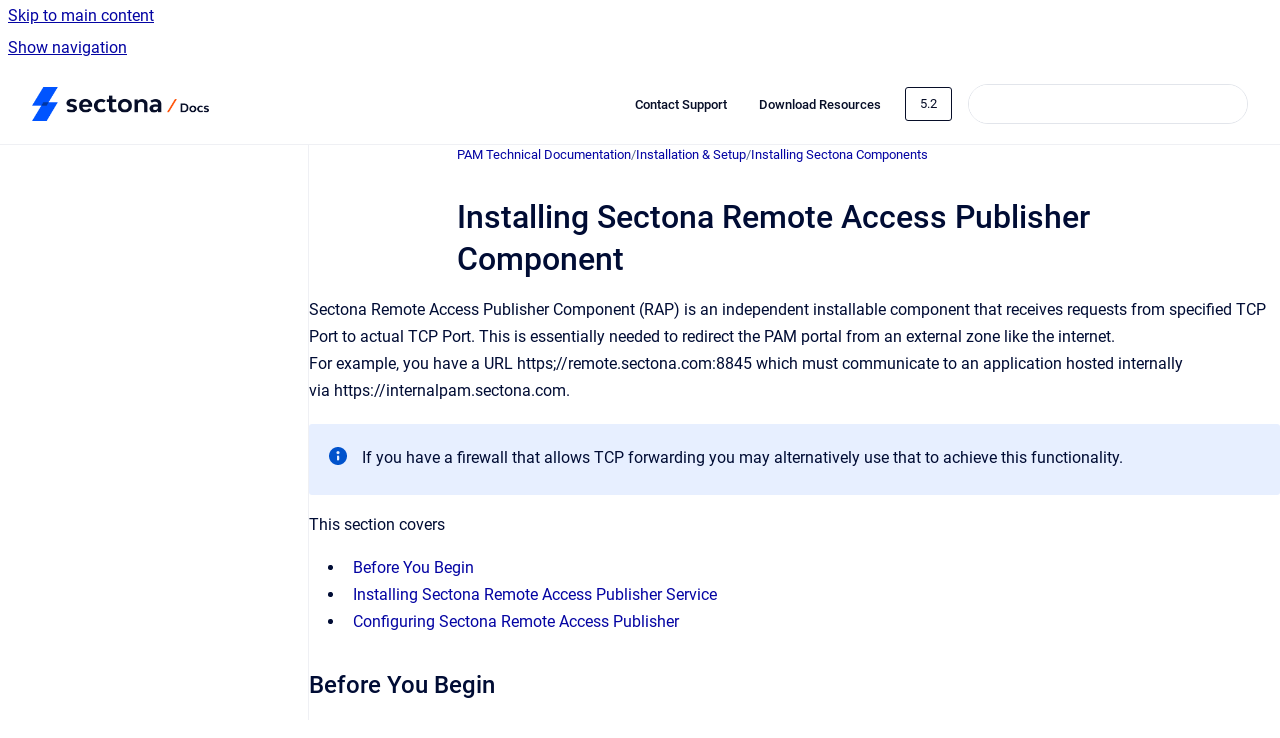

--- FILE ---
content_type: text/html
request_url: https://docs.sectona.com/pam-technical-documentation/5.2/installing-sectona-remote-access-publisher-compone
body_size: 8464
content:
<!doctype html>
            
        
    
        
<html class="no-js" lang="en" data-vp-page-id="975765766" data-vp-page-template="article">
    
    
    
<head>
    <!--CDP_HEAD_START-->
        <!--CDP_HEAD_END-->
    <meta charset="utf-8">
    <meta http-equiv="x-ua-compatible" content="ie=edge">
    <meta name="viewport" content="width=device-width, initial-scale=1">
    <meta name="repository-base-url" content="../../pam-technical-documentation/5.2">
                <meta name="source-last-modified" content="2023-10-20T13:25Z">
    
    <meta name="Help Center Version"
          content="1.4">
    
        
    <link rel="icon" href="https://docs.sectona.com/__assets-144bab4a-6fd7-416f-9baf-6e2d9d5a97f9/image/favicon-512x512-1.png">
    <link rel="apple-touch-icon" href="https://docs.sectona.com/__assets-144bab4a-6fd7-416f-9baf-6e2d9d5a97f9/image/favicon-512x512-1.png">

            <link rel="canonical" href="https://docs.sectona.com/pam-technical-documentation/5.2/installing-sectona-remote-access-publisher-compone">
        
    


<!-- HelpCenter config -->


                                                                                                                                                                                                                                                                                                                                                                                                                                                                                                                                                                                                                                                                                                                                                                                                                                                                                                                                                                                                                                                                                                                                                                                                                                                                                                                
    
                                                                            

    <!-- Primary Meta Tags -->
    <meta name="title" content="Installing Sectona Remote Access Publisher Component">
            <meta name="description" content="Sectona Remote Access Publisher Component (RAP) is an independent installable component that receives requests from specified TCP Port to actual TC...">
    <meta property="og:description" content="Sectona Remote Access Publisher Component (RAP) is an independent installable component that receives requests from specified TCP Port to actual TC...">
    <meta property="twitter:description" content="Sectona Remote Access Publisher Component (RAP) is an independent installable component that receives requests from specified TCP Port to actual TC...">

        
    
    <!-- Open Graph / Facebook -->
    <meta property="og:type" content="website">
    <meta property="og:url" content="https://docs.sectona.com/pam-technical-documentation/5.2/installing-sectona-remote-access-publisher-compone">
    <meta property="og:title" content="Installing Sectona Remote Access Publisher Component">
    <meta property="og:image" content="https://docs.sectona.com/__attachments/975765766/image2019-6-17_17-51-57.png?inst-v=144bab4a-6fd7-416f-9baf-6e2d9d5a97f9">


    <!-- Twitter -->
    <meta property="twitter:card" content="summary_large_image">
    <meta property="twitter:title" content="Installing Sectona Remote Access Publisher Component">
    <meta property="twitter:image" content="https://docs.sectona.com/__attachments/975765766/image2019-6-17_17-51-57.png?inst-v=144bab4a-6fd7-416f-9baf-6e2d9d5a97f9">

    
    <script>
        var hasCookieNotice = true;
        var usesCookieOptInStrategy = true;
        var cookieRelatedFeatures = [];

        function isSitePreview() {
            var previewStagingUrlMatcher = /\/~preview-([a-f0-9]{8}-[a-f0-9]{4}-[a-f0-9]{4}-[a-f0-9]{4}-[a-f0-9]{12})\//;
            return previewStagingUrlMatcher.test(window.location.href);
        }

        function hasSiteViewerGivenConsentForTracking() {
            try {
                return window.localStorage.getItem('shc-cookies') === 'enabled';
            } catch (e) {
                return false;
            }
        }

        function hasSiteViewerRefusedConsentForTracking() {
            try {
                return window.localStorage.getItem('shc-cookies') === 'disabled';
            } catch (e) {
                return false;
            }
        }

        function areCookiesEnabled() {
                        if (!hasCookieNotice) {
                return true;
            }

                        if (usesCookieOptInStrategy) {
                                if (hasSiteViewerGivenConsentForTracking()) {
                    return true;
                }
            } else {
                                if (!hasSiteViewerRefusedConsentForTracking()) {
                    return true;
                }
            }

            return false;
        }

        var registerCookieRelatedFeature = function (featureFunction) {

                                                
            if (typeof featureFunction === 'function') {
                cookieRelatedFeatures.push(featureFunction);
            }
        }

        var initializeCookieRelatedFeatures = function () {

                                    
            if (!areCookiesEnabled()) {
                return;
            }
            window.scrollHelpCenter.areCookiesEnabled = true;
            for (const cookieRelatedFeature of cookieRelatedFeatures) {
                try {
                    cookieRelatedFeature();
                } catch (e) {
                    console.error(e);
                }
            }
        }

        
        window.scrollHelpCenter = {
            collection: JSON.parse('{\"members\":[{\"name\":\"PAM Troubleshooting \",\"prefix\":\"pam-ts\"},{\"name\":\"PAG Technical Documentation\",\"prefix\":\"pag\"},{\"name\":\"PAG Knowledge Base\",\"prefix\":\"pag-kb\"},{\"name\":\"PAM Technical Documentation\",\"prefix\":\"pam-technical-documentation\",\"versions\":{\"available\":[{\"name\":\"5.5\"},{\"name\":\"5.4\"},{\"name\":\"5.3\"},{\"name\":\"5.2\"},{\"name\":\"5.0\"},{\"name\":\"4.6\"},{\"name\":\"4.5\"},{\"name\":\"4.3\"}],\"current\":{\"name\":\"5.2\"}},\"variants\":{\"available\":[]}},{\"name\":\"Endpoint Privilege Management\",\"prefix\":\"endpoint-privilege-management\",\"versions\":{\"available\":[{\"name\":\"5.4\"},{\"name\":\"5.2\"}],\"current\":{\"name\":\"5.2\"}},\"variants\":{\"available\":[]}},{\"name\":\"PAM Knowledge Base\",\"prefix\":\"pkb\"}],\"currentContentSource\":{\"name\":\"PAM Technical Documentation\",\"prefix\":\"pam-technical-documentation\",\"versions\":{\"available\":[{\"name\":\"5.5\"},{\"name\":\"5.4\"},{\"name\":\"5.3\"},{\"name\":\"5.2\"},{\"name\":\"5.0\"},{\"name\":\"4.6\"},{\"name\":\"4.5\"},{\"name\":\"4.3\"}],\"current\":{\"name\":\"5.2\"}},\"variants\":{\"available\":[]}}}'),
            source: {
                confluenceBaseUrl: 'https://sectona.atlassian.net/wiki',
                confluencePageId: '975765766',
                confluenceSpaceKey: 'PDN',
            },
            contentSourceKey: 'DOCUMENT:00430a39a68653554d7bb2ce77f9d3cb',
            siteKey: '1fd898f5-6517-4c0a-996d-ca1fc6a42641',
            customJsSrc: null,
            isSitePreview: isSitePreview(),
            areCookiesEnabled: areCookiesEnabled(),
            excludePageLabel: 'scroll-help-center-exclude-page',
            hasCookieNotice: hasCookieNotice,
            usesCookieOptInStrategy: usesCookieOptInStrategy,
            registerCookieRelatedFeature: registerCookieRelatedFeature,
            initializeCookieRelatedFeatures: initializeCookieRelatedFeatures,
            isPortal: false,
            isSearch: false,
            isError: false,
            isOverview: false,
            viewportLink: '../../',
            relSiteRootPath: '../../',
            siteInstanceId: '144bab4a-6fd7-416f-9baf-6e2d9d5a97f9',
            theme: {
                root: {
                    absoluteLink: '../../'
                },
                header: {
                    displaySpaceName: false,
                    links: JSON.parse('[{\"url\":\"https:\/\/help.sectona.com\/\",\"text\":\"Contact Support\"},{\"url\":\"https:\/\/spark.sectona.com\/\",\"text\":\"Download Resources\"}]'),
                    logo: {
                        url: '../../__assets-144bab4a-6fd7-416f-9baf-6e2d9d5a97f9/image/Sectona-docs.png',
                        alt: 'Sectona Docs'
                    },
                },
                cookieNotice: {
                    display: true,
                    headingText: 'Cookie Notice',
                    descriptionText: 'Please read our privacy statement.',
                    link: {
                        url: 'https://sectona.com/privacy-policy/',
                        text: 'Privacy Policy'
                    }
                }
            },
            integrations: {
                jiraServiceDesk: {
                    key: ''
                },
                intercom: {
                    appId: ''
                },
                zendesk: {
                    url: ''
                },
                aiSearch: {
                    enabled: false
                }
            },
            repository: {
                link: '../../pam-technical-documentation/5.2',
                name: 'PAM Technical Documentation'
            },
            versionLinksForPage: JSON.parse('[{\"name\":\"5.5\",\"toVersionLink\":\"..\/..\/pam-technical-documentation\/5.5\/installing-sectona-remote-access-publisher-compone\"},{\"name\":\"5.4\",\"toVersionLink\":\"..\/..\/pam-technical-documentation\/5.4\/installing-sectona-remote-access-publisher-compone\"},{\"name\":\"5.3\",\"toVersionLink\":\"..\/..\/pam-technical-documentation\/5.3\/installing-sectona-remote-access-publisher-compone\"},{\"name\":\"5.2\",\"toVersionLink\":\"..\/..\/pam-technical-documentation\/5.2\/installing-sectona-remote-access-publisher-compone\"},{\"name\":\"5.0\",\"toVersionLink\":\"..\/..\/pam-technical-documentation\/5.0\/installing-sectona-remote-access-publisher-compone\"},{\"name\":\"4.6\",\"toVersionLink\":\"..\/..\/pam-technical-documentation\/4.6\/installing-sectona-remote-access-publisher-compone\"},{\"name\":\"4.5\",\"toVersionLink\":\"..\/..\/pam-technical-documentation\/4.5\/installing-sectona-remote-access-publisher-compone\"},{\"name\":\"4.3\",\"toVersionLink\":\"..\/..\/pam-technical-documentation\/4.3\/installing-sectona-remote-access-publisher-compone\"}]'),
            variantLinksForPage: JSON.parse('[]'),
            languageLinksForPage: JSON.parse('null'),
            defaultLanguageCode: null        };
    </script>

    
            
    
        <!-- Google Tag Manager -->
        <script>
                        window.scrollHelpCenter.registerCookieRelatedFeature(function () {
                if (!window.scrollHelpCenter.isSitePreview) {
                    (function(w,d,s,l,i){w[l]=w[l]||[];w[l].push({'gtm.start':
                        new Date().getTime(),event:'gtm.js'});var f=d.getElementsByTagName(s)[0],
                        j=d.createElement(s),dl=l!='dataLayer'?'&l='+l:'';j.async=true;j.src=
                        'https://www.googletagmanager.com/gtm.js?id='+i+dl;f.parentNode.insertBefore(j,f);
                    })(window,document,'script','dataLayer','GTM-5NSBBD4');
                }
            });
        </script>
        <!-- End Google Tag Manager -->
    

    
    <!-- Google Analytics (gtag) -->
    <script>
        window.scrollHelpCenter.registerCookieRelatedFeature(function () {
            if (!window.scrollHelpCenter.isSitePreview) {
                (function(w,d,s,i){var a=d.createElement(s), m=d.getElementsByTagName(s)[0];a.async=true;
                    a.src='https://www.googletagmanager.com/gtag/js?id='+i;m.parentNode.insertBefore(a,m);
                })(window,document,'script','UA-96493416-2');

                window.dataLayer = window.dataLayer || [];
                window.gtag = function gtag(){dataLayer.push(arguments);};
                gtag('consent', 'default', {
                    'ad_storage': 'denied',
                    'ad_user_data': 'denied',
                    'ad_personalization': 'denied',
                    'analytics_storage': 'granted'
                });
                gtag('js', new Date());
                gtag('set', 'ads_data_redaction', true);
                gtag('config', 'UA-96493416-2', { 'anonymize_ip': true });
            }
        });

    </script>
    <!-- End Google Analytics (gtag) -->

    
        
    <link rel="stylesheet" href="../../__theme/css/app--9d49c7a6f16d6f27f169.css">

    
            <link rel="stylesheet"
              id="theme-asset-custom-css"
              href="../../__assets-144bab4a-6fd7-416f-9baf-6e2d9d5a97f9/css/custom.css">
    
    
<style>
            :root {
                        --_vpt-INTERNAL-footer-background: #070E28;
        --_vpt-INTERNAL-footer-foreground: #FFF;
        --_vpt-INTERNAL-header-background: #ffffff;
        --_vpt-INTERNAL-header-foreground: #070E28;

        /* @deprecated */
        --vp-portal-banner-background-image: url('../../__assets-144bab4a-6fd7-416f-9baf-6e2d9d5a97f9/image/Sectona%20docs-header-v1.jpg');
        /* @deprecated */
        --vp-portal-banner-text-color: #FFF;
        /* @deprecated */
        --vp-space-banner-background-image: url('../../__assets-144bab4a-6fd7-416f-9baf-6e2d9d5a97f9/image/Sectona%20docs-header-v1.jpg');
        /* @deprecated */
        --vp-space-banner-text-color: #FFF;
    }
</style>

    <title>Installing Sectona Remote Access Publisher Component</title>

        </head>
    <!-- pageid attribute is deprecated - please use data-vp-page-id on html element instead -->
    <body pageid="975765766" class="flex flex-col min-h-screen">
                    <div id="vp-js-cookies__notice"></div>
            <vp-a11y-skip-controller>
                <a class="vp-a11y-skip-trigger" href="#content">
                    <i18n-message i18nkey="navigation.skip.to.main.label">
                        Skip to main content
                    </i18n-message>
                </a>
            </vp-a11y-skip-controller>
            <button type="button" class="vp-a11y-skip-trigger vp-js-a11y-navigation-toggle">
                <i18n-message i18nkey="navigation.open.label">
                    Show navigation
                </i18n-message>
            </button>
        
        

<header data-vp-component="header" class="header hc-header-background-color">
    <div class="header__navigation relative">
        <div class="hc-header-background-color relative z-10" id="site-navigation">
            <div class="top-bar header__navigation--large vp-container hc-header-background-color hc-header-font-color">
                <div class="top-bar-left">
                    <ul class="flex flex-wrap flex-row gap-4 items-center relative m-0 p-0 list-none hc-header-background-color">
                        <li class="leading-none align-self-center header__navigation--logo">
                            <vp-localized-link>
                                <a href="../../">
                                    <img src="../../__assets-144bab4a-6fd7-416f-9baf-6e2d9d5a97f9/image/Sectona-docs.png" alt="">
                                    <i18n-message class="sr-only" i18nKey="header.home.label">
                                        Go to homepage
                                    </i18n-message>
                                </a>
                            </vp-localized-link>
                        </li>
                                            </ul>
                </div>
                <div class="top-bar-right no-print">
                    <div class="header__navigation--large__menu hc-header-background-color">
                        <ul class="flex flex-row m-0 p-0 list-none render-links">
                            
    <li class="order-6 lg:order-2 render-links--link
                              render-links--link--border">
        <a href="https://help.sectona.com/"
           class="block px-4 py-3 hc-header-font-color"
           rel="noopener">
            Contact Support
        </a>
    </li>
        <li class="order-6 lg:order-2 render-links--link
                              ">
        <a href="https://spark.sectona.com/"
           class="block px-4 py-3 hc-header-font-color"
           rel="noopener">
            Download Resources
        </a>
    </li>
                            </ul>
                                                    <div id="vp-js-desktop__navigation__picker" class="ml-2 my-auto">
                                <!-- These are just placeholders and will be replaced by the actual pickers which are rendered by preact -->
                                                                    <div class="vp-picker vp-version-picker">
                                        <button class="vp-button vp-button--variant-outline vp-picker__button">
                                            5.2
                                        </button>
                                    </div>
                                                                                            </div>
                                                                            <div class="my-auto list-none ml-4">
                                    

        
        
    
    <div
        data-vp-id="search-bar-placeholder"
        data-vp-component="search-bar"
        data-vp-variant=""
        class="vp-search-bar "
        aria-hidden="true"
    >
        <form
            action="/search.html"
            method="GET"
            class="vp-search-bar__input-container"
        >
            <div
                data-vp-component="search-input"
                data-vp-variant="border"
                class="vp-search-input vp-search-input--border"
            >
                <input
                    type="search"
                    autocomplete="off"
                    value=""
                    class="vp-search-input__input"
                    style="margin-right: 0;"
                >
            </div>
        </form>
    </div>

    
    <script data-vp-id="search-bar-config" type="application/json">
        {
            "hasContentSourceFilter": false,
            "hasQuickSearch": true,
            "variant": ""
        }
    </script>
                            </div>
                                            </div>

                    <button type="button" class="vp-js-header-search-toggle vp-button header__navigation--button hc-header-font-color">
                        <svg
                            data-vp-id="header-search-toggle-icon"
                            data-vp-component="icon"
                            xmlns="http://www.w3.org/2000/svg"
                            width="20"
                            height="20"
                            viewBox="0 0 20 20"
                            fill="none"
                            aria-hidden="true"
                        >
                            <path d="M8.99452 14.5C10.5121 14.5 11.809 13.9669 12.8854 12.9007C13.9618 11.8345 14.5 10.5361 14.5 9.00548C14.5 7.48794 13.9631 6.19097 12.8893 5.11458C11.8155 4.03819 10.519 3.5 9 3.5C7.46786 3.5 6.16816 4.0369 5.1009 5.11071C4.03363 6.18453 3.5 7.48096 3.5 9C3.5 10.5321 4.0331 11.8318 5.09929 12.8991C6.1655 13.9664 7.46391 14.5 8.99452 14.5ZM9 16C8.02913 16 7.11974 15.816 6.27185 15.4479C5.42395 15.0799 4.68056 14.5799 4.04167 13.9479C3.40278 13.316 2.90278 12.576 2.54167 11.728C2.18056 10.88 2 9.97053 2 8.99956C2 8.04152 2.18403 7.13542 2.55208 6.28125C2.92014 5.42708 3.41864 4.68387 4.04758 4.0516C4.67653 3.41935 5.41569 2.91935 6.26508 2.5516C7.11449 2.18387 8.02548 2 8.99806 2C9.95769 2 10.8646 2.18403 11.7188 2.55208C12.5729 2.92014 13.316 3.42014 13.9479 4.05208C14.5799 4.68403 15.0799 5.42612 15.4479 6.27835C15.816 7.13058 16 8.0381 16 9.00094C16 9.83365 15.8615 10.6213 15.5846 11.3638C15.3078 12.1062 14.9254 12.7836 14.4375 13.3958L18 16.9583L16.9375 18L13.375 14.4583C12.7668 14.9459 12.0939 15.3247 11.3564 15.5948C10.6188 15.8649 9.83333 16 9 16Z" fill="currentColor"></path>
                        </svg>
                        <i18n-message class="sr-only" i18nKey="search.form.show.label"></i18n-message>
                    </button>
                </div>
            </div>
        </div>
    </div>
</header>

        <div class="flex flex-col flex-grow hc-main-wrapper">
                            


<div class="vp-article vp-container article">
    <div class="vp-article__aside-left no-print">
        <div id="vp-js-desktop__navigation" class="vp-article__aside-left__inner"></div>
    </div>

    <main id="article-content" class="vp-article__content-panel">
                    
    <i18n-message i18nkey="breadcrumb.label" attribute="aria-label" class="vp-breadcrumbs__wrapper">
        <nav class="vp-breadcrumbs" aria-label="Breadcrumb" role="navigation">
            <div class="breadcrumbs-wrapper">
                <ol class="breadcrumbs breadcrumbs--fit-content">
                                            <li>
                                                            <a href="../../pam-technical-documentation/5.2/" rel="prev">PAM Technical Documentation</a>
                                                                                        <span aria-hidden="true">/</span>
                                                    </li>
                                            <li>
                                                            <a href="../../pam-technical-documentation/5.2/installation-setup" rel="prev" class="js-breadcrumbs-truncate">Installation &amp; Setup</a>
                                                                                        <span aria-hidden="true">/</span>
                                                    </li>
                                            <li>
                                                            <a href="../../pam-technical-documentation/5.2/installing-sectona-components" rel="prev" class="js-breadcrumbs-truncate">Installing Sectona Components</a>
                                                                                </li>
                                    </ol>
            </div>
        </nav>
    </i18n-message>
                        <div id="content" class="vp-a11y-skip-target" tabindex="-1"></div>
                    <div class="vp-article__aside-right no-print">
                <vp-toc data-vp-component="toc" for="main-content">
                    <vp-a11y-skip-controller slot="afterbegin">
                        <a class="vp-a11y-skip-trigger"  href="#article-inner-content">
                            <i18n-message i18nkey="navigation.skip.toc.label">
                                Skip table of contents
                            </i18n-message>
                        </a>
                    </vp-a11y-skip-controller>
                </vp-toc>
            </div>
                <div id="article-inner-content" class="vp-article__wrapper" tabindex="-1">
            <header class="article-header">
                <!-- CSS class article__heading is deprecated and will be removed in the future -->
                <h1 class="vp-article__heading article__heading"><span>Installing Sectona Remote Access Publisher Component</span></h1>
            </header>

            <section id="main-content" class="vp-article__content wiki-content article__content">
                    <p><style>[data-colorid=oy4shwgbze]{color:#091e42} html[data-color-mode=dark] [data-colorid=oy4shwgbze]{color:#bdd2f6}[data-colorid=d340e52tdu]{color:#091e42} html[data-color-mode=dark] [data-colorid=d340e52tdu]{color:#bdd2f6}[data-colorid=a49tbhj4g8]{color:#091e42} html[data-color-mode=dark] [data-colorid=a49tbhj4g8]{color:#bdd2f6}[data-colorid=kzr02t7tx5]{color:#091e42} html[data-color-mode=dark] [data-colorid=kzr02t7tx5]{color:#bdd2f6}[data-colorid=huy8byt5zy]{color:#091e42} html[data-color-mode=dark] [data-colorid=huy8byt5zy]{color:#bdd2f6}[data-colorid=v4z6zsdzl9]{color:#091e42} html[data-color-mode=dark] [data-colorid=v4z6zsdzl9]{color:#bdd2f6}[data-colorid=dwxp3e2drr]{color:#091e42} html[data-color-mode=dark] [data-colorid=dwxp3e2drr]{color:#bdd2f6}[data-colorid=lzrjheqyrg]{color:#091e42} html[data-color-mode=dark] [data-colorid=lzrjheqyrg]{color:#bdd2f6}[data-colorid=nb09hnhtme]{color:#091e42} html[data-color-mode=dark] [data-colorid=nb09hnhtme]{color:#bdd2f6}[data-colorid=vw5gf0ow3b]{color:#091e42} html[data-color-mode=dark] [data-colorid=vw5gf0ow3b]{color:#bdd2f6}[data-colorid=t9hx78rmwb]{color:#091e42} html[data-color-mode=dark] [data-colorid=t9hx78rmwb]{color:#bdd2f6}[data-colorid=hpej6q0izg]{color:#091e42} html[data-color-mode=dark] [data-colorid=hpej6q0izg]{color:#bdd2f6}[data-colorid=rvtnx0z7fj]{color:#091e42} html[data-color-mode=dark] [data-colorid=rvtnx0z7fj]{color:#bdd2f6}[data-colorid=kg7fpq7onh]{color:#091e42} html[data-color-mode=dark] [data-colorid=kg7fpq7onh]{color:#bdd2f6}[data-colorid=cl2oqna5dr]{color:#091e42} html[data-color-mode=dark] [data-colorid=cl2oqna5dr]{color:#bdd2f6}[data-colorid=nv1dv0ern4]{color:#091e42} html[data-color-mode=dark] [data-colorid=nv1dv0ern4]{color:#bdd2f6}[data-colorid=asx558nqjp]{color:#091e42} html[data-color-mode=dark] [data-colorid=asx558nqjp]{color:#bdd2f6}[data-colorid=o5qjw9ts4t]{color:#091e42} html[data-color-mode=dark] [data-colorid=o5qjw9ts4t]{color:#bdd2f6}[data-colorid=dnr02az75x]{color:#091e42} html[data-color-mode=dark] [data-colorid=dnr02az75x]{color:#bdd2f6}[data-colorid=t41t2v5d12]{color:#091e42} html[data-color-mode=dark] [data-colorid=t41t2v5d12]{color:#bdd2f6}[data-colorid=o2igjee550]{color:#091e42} html[data-color-mode=dark] [data-colorid=o2igjee550]{color:#bdd2f6}[data-colorid=gexj9r5p5v]{color:#091e42} html[data-color-mode=dark] [data-colorid=gexj9r5p5v]{color:#bdd2f6}</style>Sectona Remote Access Publisher Component (RAP) is an independent installable component that receives requests from specified TCP Port to actual TCP Port. This is essentially needed to redirect the PAM portal from an external zone like the internet.</p><p>For example, you have a URL https;//remote.sectona.com:8845 which must communicate to an application hosted internally via&nbsp;<span class="nolink">https://internalpam.sectona.com</span>.&nbsp;</p>





    
<div class="panel-macro panel-macro--info panel-macros--info" role="note" aria-label="Note" data-type="info">
    <div class="panel-macro__icon panel-macros--info__icon">
                    <img aria-hidden="true" src="../../__theme/images/common/info-macro-icon--39985156a8a940b9a79d.svg">
                    </div>
    <div class="panel-macro__content panel-macros--info__content">
                <p>If you have a firewall that allows TCP forwarding you may alternatively use that to achieve this functionality.</p>
    </div>
</div>
<p>This section covers</p><ul><li><p><a href="../../pam-technical-documentation/5.2/installing-sectona-remote-access-publisher-compone#id-(5.2)InstallingSectonaRemoteAccessPublisherComponent-BeforeYouBegin">Before You Begin</a></p></li><li><p><a href="../../pam-technical-documentation/5.2/installing-sectona-remote-access-publisher-compone#id-(5.2)InstallingSectonaRemoteAccessPublisherComponent-InstallingSectonaRemoteAccessPublisherService">Installing Sectona Remote Access Publisher Service</a></p></li><li><p><a href="../../pam-technical-documentation/5.2/installing-sectona-remote-access-publisher-compone#id-(5.2)InstallingSectonaRemoteAccessPublisherComponent-ConfiguringSectonaRemoteAccessPublisher">Configuring Sectona Remote Access Publisher</a></p></li></ul><h2 id="id-(5.2)InstallingSectonaRemoteAccessPublisherComponent-BeforeYouBegin">Before You Begin</h2><ul><li><p>You have valid Login details of Sectona PAM admin.</p></li><li><p>You have Local administrator privileges.</p></li><li><p>Connectivity of remote port from RAP system to PAM system.</p></li></ul><h2 id="id-(5.2)InstallingSectonaRemoteAccessPublisherComponent-InstallingSectonaRemoteAccessPublisherService"><span class="legacy-color-text-default">Installing Sectona Remote Access Publisher Service</span></h2><p>Download the&nbsp;<span class="legacy-color-text-default">Sectona Remote Access Publisher</span> Installer. You will receive a copy of installation from Sectona Support team. Contact the support team for issues at&nbsp;<a class="external-link" href="http://support.sectona.com/" rel="nofollow" shape="rect">http://support.sectona.com</a>.</p><p>Launch the Sectona&nbsp;<span class="legacy-color-text-default">Remote Access Publisher</span> setup.&nbsp;<span class="legacy-color-text-default">Once you run the setup, you will be greeted with a&nbsp;</span><span data-colorid="huy8byt5zy">Welcome</span><span class="legacy-color-text-default">&nbsp;page. Click on&nbsp;</span><span data-colorid="rvtnx0z7fj">Next&nbsp;</span><span class="legacy-color-text-default">to continue.</span></p><p><br clear="none"><figure class="confluence-embedded-image vp-image vp-image--width-7"><img height="327" src="../../__attachments/975765766/image2019-6-17_17-51-57.png?inst-v=144bab4a-6fd7-416f-9baf-6e2d9d5a97f9" data-width="400"></figure></p><p><br clear="none"></p><p><span class="legacy-color-text-default">Now select the installation path for the application by clicking on the&nbsp;</span><span data-colorid="oy4shwgbze">Browse</span><span class="legacy-color-text-default">&nbsp;button. To check the required disk space, click on the&nbsp;Disk Cost</span><span data-colorid="kg7fpq7onh">&nbsp;button. You can install the Sectona </span><span class="legacy-color-text-default">Remote Access Publisher</span><span data-colorid="v4z6zsdzl9">&nbsp;either for yourself or anyone else who uses the computer by clicking on&nbsp;Just me or&nbsp;Everyone respectively. Click on&nbsp;Next&nbsp;to continue.</span></p><p><br clear="none"><figure class="confluence-embedded-image vp-image vp-image--width-7"><img src="../../__attachments/975765766/image2019-6-17_18-15-56.png?inst-v=144bab4a-6fd7-416f-9baf-6e2d9d5a97f9" data-width="400"></figure></p><p><br clear="none"><figure class="confluence-embedded-image vp-image vp-image--width-7"><img height="233" src="../../__attachments/975765766/image2019-6-17_18-30-30.png?inst-v=144bab4a-6fd7-416f-9baf-6e2d9d5a97f9" data-width="400"></figure></p><p><br clear="none"><figure class="confluence-embedded-image vp-image vp-image--width-7"><img height="233" src="../../__attachments/975765766/image2019-6-17_18-31-21.png?inst-v=144bab4a-6fd7-416f-9baf-6e2d9d5a97f9" data-width="400"></figure></p><p><br clear="none"></p><p><span data-colorid="vw5gf0ow3b">Click on&nbsp;Next&nbsp;to confirm the installation.</span></p><p><br clear="none"><figure class="confluence-embedded-image vp-image vp-image--width-7"><img src="../../__attachments/975765766/image2019-6-17_18-42-11.png?inst-v=144bab4a-6fd7-416f-9baf-6e2d9d5a97f9" data-width="400"></figure></p><p><br clear="none"></p><p><span data-colorid="nb09hnhtme">The&nbsp;installation&nbsp;process begins.</span></p><p><br clear="none"><figure class="confluence-embedded-image vp-image vp-image--width-7"><img src="../../__attachments/975765766/image2019-6-17_18-43-23.png?inst-v=144bab4a-6fd7-416f-9baf-6e2d9d5a97f9" data-width="400"></figure></p><p><br clear="none"></p><p><span data-colorid="asx558nqjp">The installation completes. Click on&nbsp;Close&nbsp;to exit.</span></p><p><span data-colorid="o2igjee550"><br clear="none"><figure class="confluence-embedded-image vp-image vp-image--width-7 confluence-content-image-border"><img src="../../__attachments/975765766/image2020-12-10_17-30-5.png?inst-v=144bab4a-6fd7-416f-9baf-6e2d9d5a97f9" data-width="400"></figure><br clear="none"></span></p><h2 id="id-(5.2)InstallingSectonaRemoteAccessPublisherComponent-ConfiguringSectonaRemoteAccessPublisher"><span class="legacy-color-text-default">Configuring Sectona Remote Access Publisher</span></h2><p><span class="legacy-color-text-default">Once you have installed the RAP component on the server, you will need to configure this according to your Source IP and Remote IP requirements as listed below. </span></p><p>Go to the Sectona&nbsp;<span class="legacy-color-text-default">Remote Access Publisher (RAP) installation path.</span></p><p>Launch the Sectona.RAP.Configuration.exe to open the configuration.</p><p>Once you launch the&nbsp;Sectona.RAP.Configuration.exe you will see below the configuration pop-up:<br clear="none"><figure class="confluence-embedded-image vp-image vp-image--width-auto"><img height="250" src="../../__attachments/975765766/image2020-4-26_2-18-58.png?inst-v=144bab4a-6fd7-416f-9baf-6e2d9d5a97f9"></figure></p><p><span data-colorid="dwxp3e2drr">Specify the details as follows:</span></p><ul><li><p><span data-colorid="kzr02t7tx5"><strong>Source IP</strong>: In this field specify the IP address of the Sectona Web access server.</span></p></li><li><p><span data-colorid="lzrjheqyrg"><strong>Source Port</strong>: In this field specify the TCP Port used for Sectona Web access.</span></p></li><li><p><span data-colorid="t41t2v5d12"><strong>Remote IP</strong>: In this field specify the Sectona RAP server's IP address.</span></p></li><li><p><span data-colorid="dnr02az75x"><strong>Remote Port</strong>: In this field specify the custom TCP port.</span></p></li><li><p><span data-colorid="d340e52tdu"><strong>Valid till</strong>: Select the desired period until you want this configuration to be enabled.</span></p></li><li><p><span data-colorid="gexj9r5p5v">Make sure the <strong>Active</strong> checkbox is selected to enable this configuration.</span></p></li></ul><p><br clear="none"><figure class="confluence-embedded-image vp-image vp-image--width-auto"><img height="250" src="../../__attachments/975765766/image2020-4-26_2-40-58.png?inst-v=144bab4a-6fd7-416f-9baf-6e2d9d5a97f9"></figure></p><p><br clear="none"></p><p><span data-colorid="t9hx78rmwb">Click Save to save the configuration.</span></p><p><br clear="none"><figure class="confluence-embedded-image vp-image vp-image--width-auto"><img height="250" src="../../__attachments/975765766/image2020-4-26_2-41-56.png?inst-v=144bab4a-6fd7-416f-9baf-6e2d9d5a97f9"></figure></p><p><br clear="none"></p><p><span data-colorid="o5qjw9ts4t">After saving the Sectona RAP configuration, restart the Sectona RAP service to enable the configuration. To restart service, follow the below steps:</span></p><ul><li><p><span data-colorid="a49tbhj4g8">Win + R → type Services.msc and press <em>Enter </em></span></p></li><li><p><span data-colorid="cl2oqna5dr">A mmc snap-in will be opened listing all the services</span></p></li></ul><p><br clear="none"><figure class="confluence-embedded-image vp-image vp-image--width-10"><img src="../../__attachments/975765766/image2020-4-26_2-53-16.png?inst-v=144bab4a-6fd7-416f-9baf-6e2d9d5a97f9" data-width="561"></figure></p><p><br clear="none"></p><ul><li><p><span data-colorid="nv1dv0ern4">Search for "Sectona Remote Access Publisher" Service</span></p></li></ul><p><br clear="none"><figure class="confluence-embedded-image vp-image vp-image--width-10"><img src="../../__attachments/975765766/image2020-4-26_2-55-47.png?inst-v=144bab4a-6fd7-416f-9baf-6e2d9d5a97f9" data-width="561"></figure></p><ul><li><p><span data-colorid="hpej6q0izg">Restart the "Sectona Remote Access Publisher" service to enable the configuration.</span></p></li></ul>

        
<div class="table-overlay full reveal article__content" data-vp-id="js-table-overlay">
    <i18n-message i18nkey="modal.cta.close.label" attribute="title">
        <button class="close-button table-overlay__close"
                data-close
                title="Close modal"
                type="button">
            <span aria-hidden="true">&times;</span>
        </button>
    </i18n-message>
    <div class="table-overlay__content"></div>
</div>

                            </section>

                    </div>
    </main>
</div>
                    </div>

        
    
<footer data-vp-component="footer" class="footer hc-footer-background-color">
    <div class="grid lg:flex footer--alignment hc-footer-font-color vp-container">
                    <div class="flex hc-footer-font-color">
                <img src="../../__assets-144bab4a-6fd7-416f-9baf-6e2d9d5a97f9/image/Sectona-brandmark.png" class="footer__logo" alt="">
            </div>
                <div class="grid">
            <div class="footer__links">
                                    <a
                        href="https://sectona.com/eula/"
                        class="hc-footer-font-color"
                        rel="noopener"
                    >
                        EULA
                    </a>
                    <span class="footer__links--separator">/</span>                                    <a
                        href="https://sectona.com/terms-of-use/"
                        class="hc-footer-font-color"
                        rel="noopener"
                    >
                        Terms
                    </a>
                    <span class="footer__links--separator">/</span>                                    <a
                        href="https://sectona.com/privacy-policy/"
                        class="hc-footer-font-color"
                        rel="noopener"
                    >
                        Privacy Policy
                    </a>
                                                </div>
                <ul class="footer__attribution-line--copyright hc-footer-font-color">
                    <li>
                    <i18n-message i18nkey="footer.copyright.label" options='{ "date": "2026", "by": "Sectona" }'>
                        Copyright &copy; 2026 Sectona
                    </i18n-message>
                    </li>
                    <li>
                        <span aria-hidden="true">&bull;</span>
                        <i18n-message i18nkey="footer.poweredBy.label">Powered by</i18n-message>
                        &#32;
                        <a
                            href="https://www.k15t.com/go/scroll-viewport-cloud-help-center"
                            rel="noopener nofollow"
                        >
                            Scroll Viewport
                        </a>
                        &#32;
                        &#38;
                        &#32;
                        <a
                            href="https://www.atlassian.com/software/confluence"
                            rel="noopener nofollow"
                        >
                            Atlassian Confluence
                        </a>
                    </li>
                    <li id="vp-js-cookies__reset-link"></li>
                </ul>
                    </div>
    </div>
</footer>

        
    
    
        
        
            
    
                
                
                
        
        <div id="vp-js-mobile__navigation"></div>

                            <div class="vp-error-log">
                <div class="vp-error-log__backdrop"></div>
                <div class="vp-error-log__modal">
                    <div class="vp-error-log__header">
                        <i18n-message i18nkey="preview.errorLog.header.label" ns="common">
                            JavaScript errors detected
                        </i18n-message>
                    </div>
                    <div class="vp-error-log__content">
                        <p>
                            <i18n-message i18nkey="preview.errorLog.content.0" ns="common">
                                Please note, these errors can depend on your browser setup.
                            </i18n-message>
                        </p>
                        <ul data-error-log-list>
                            <template class="vp-error-log__item--template">
                                <li></li>
                            </template>
                        </ul>
                        <p>
                            <i18n-message i18nkey="preview.errorLog.content.1" ns="common">
                                If this problem persists, please contact our support.
                            </i18n-message>
                        </p>
                    </div>
                    <div class="vp-error-log__footer">
                        <a class="vp-button vp-button--primary" href="https://k15t.jira.com/servicedesk/customer/portal/3" rel="noopener">
                            <i18n-message i18nkey="preview.errorLog.cta.support.label" ns="common">
                                Contact Support
                            </i18n-message>
                        </a>
                        <a class="vp-button vp-button--secondary" id="error-log-close-button" tabindex="0">
                            <i18n-message i18nkey="preview.errorLog.cta.close.label" ns="common">
                                Close
                            </i18n-message>
                        </a>
                    </div>
                </div>
            </div>
        
        <script>
            (function() {
                // set the inapphelp attributes as early as possible to avoid flashing content that should be hidden
                const searchParams = new URL(location.href).searchParams;

                if (searchParams.get('inAppHelp') === 'true') {
                    const inAppHelpClasses = ['vp-in-app-help'];

                    if (searchParams.get('title') === 'false') {
                        inAppHelpClasses.push('vp-in-app-help--no-title');
                    }

                    document.body.classList.add(...inAppHelpClasses);
                }
            }());
        </script>

        <script>
            if(!false) {
                window.scrollHelpCenter.initializeCookieRelatedFeatures();
            }
        </script>

        <script src="../../__theme/js/app--e097f5305d0a99a7c40c.js"></script>
    </body>
</html>


--- FILE ---
content_type: text/css
request_url: https://docs.sectona.com/__assets-144bab4a-6fd7-416f-9baf-6e2d9d5a97f9/css/custom.css
body_size: 216
content:
.header__navigation--logo a img {
    max-height: 35px !important;
}
.dropdown.menu>li>a {
text-decoration :none;
}
.footer__links a {
font-size : 12px !important;
}
html body a:hover {
    text-decoration: none !important;
}
.portal__header__content__intro--heading {
    font-size: 36px !important;
}
.portal__header__content__intro--intro {
    font-size: 21px !important;
}
.portal__header__content__intro {
    margin-bottom: 5.5em;
}
.hc-spaceHome-hero-font-color {
    font-size: 36px !important;
    
}
p.space-overview__hero__header__content__intro--intro.hc-spaceHome-hero-font-color {
color: var(--_foreground);
    font-size: 21px !important;
}
.article__content p {
    margin-bottom: 20px !important;
}
.article__content ul p {
    margin-bottom: 0px !important;
}
.article__content h1, .article__content h1 * {
  font-size: 28px !important;
    line-height: 38px !important;
    margin-top: 0px !important;
}
div#main-content > p > br {
    display: none;
}
.article__heading {
    font-size: 32px !important;
    line-height: 42px !important;
    margin-top: 0px !important;
    margin-bottom: 16px !important;
}
.footer__logo{

padding: 5px;
max-height: 50px !important;
}
.portal__header__content__intro {
margin-bottom : -0.4em;
}
.article__content p {
  margin-bottom: 0px !important;
}